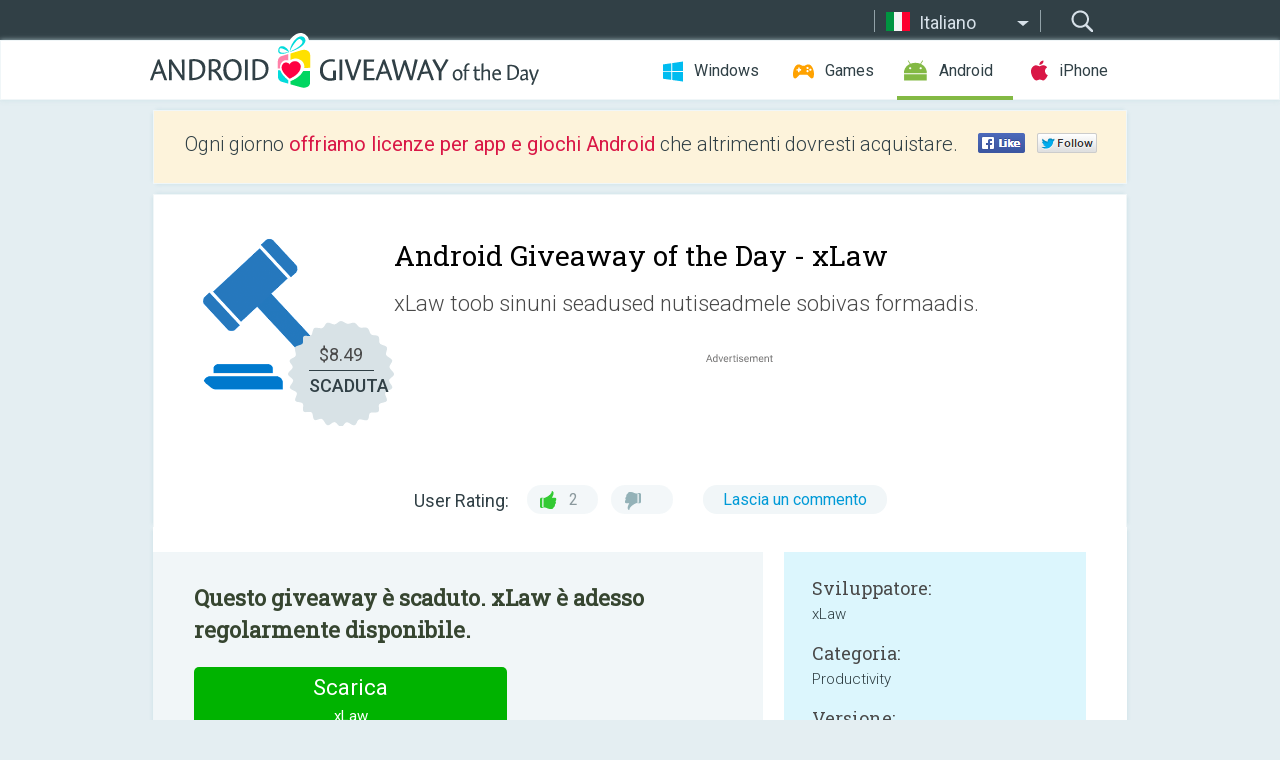

--- FILE ---
content_type: text/html; charset=utf-8
request_url: https://android.giveawayoftheday.com/xlaw/?lang=it
body_size: 9102
content:
<!DOCTYPE html>
<!--[if lt IE 7]>      <html class="no-js ielt10 ielt9 ielt8 ielt7" lang="it"> <![endif]-->
<!--[if IE 7]>         <html class="no-js ie7 ielt10 ielt9 ielt8" lang="it"> <![endif]-->
<!--[if IE 8]>         <html class="no-js ie8 ielt10 ielt9" lang="it"> <![endif]-->
<!--[if IE 9]>         <html class="no-js ie9 ielt10" lang="it"> <![endif]-->
<!--[if gt IE 10]><!--> <html class="no-js" lang="it"> <!--<![endif]-->
<head>
        <script async src="https://www.googletagmanager.com/gtag/js?id=G-Z2EXT2LRNE"></script>
    <script>
        window.dataLayer = window.dataLayer || [];
        function gtag(){dataLayer.push(arguments);}
        gtag('js', new Date());

        gtag('config', 'G-Z2EXT2LRNE');
    </script>
                            <meta http-equiv="Content-Type" content="text/html; charset=UTF-8" />
            <meta http-equiv="X-UA-Compatible" content="IE=edge">
            <meta name="viewport" content="width=device-width">
            <meta name="format-detection" content="telephone=no">
                        <meta name="verify-v1" content="nKhoQtkI95aX3NsywlbsnmUuAaUMF+QPTdE0phYHyT8=" />
                    
    <meta name="description" content="Android Giveaway del Giorno - xLaw toob sinuni seadused nutiseadmele sobivas formaadis.xLaw kasutajapõhise paketi kasutajatele: sätete juurde lisatud linkidele (kohtulahendid, artiklid, kommentaarid jms) ning Kasutaja poolt lisatud..." />
    <meta property="fb:app_id" content="200558050727877"/>
    <meta property="og:type" content="website"/>
    <meta property="og:url" content="https://android.giveawayoftheday.com/xlaw/?lang=it"/>
    <meta property="og:title" content=""/>
    <meta property="og:site_name" content="Giveaway of the Day"/>
    <meta property="og:image" content="https://android.giveawayoftheday.com/wp-content/plugins/gotd_googleplay_plugin/images/2024/02/com.xlaw_app_icon_1707914778.png"/>
    <meta property="og:description" content="xLaw toob sinuni seadused nutiseadmele sobivas formaadis.xLaw kasutajapõhise paketi kasutajatele: sätete juurde lisatud linkidele (kohtulahendid, artiklid, kommentaarid..."/>

    <meta property="twitter:card" content="summary_large_image" />
    <meta property="twitter:site" content="@GiveawayotDay" />
    <meta property="twitter:url" content="https://android.giveawayoftheday.com/xlaw/?lang=it" />
    <meta property="twitter:title" content="xLaw" />
    <meta property="twitter:description" content="xLaw toob sinuni seadused nutiseadmele sobivas formaadis." />
    <meta property="twitter:image" content="https://android.giveawayoftheday.com/wp-content/plugins/gotd_googleplay_plugin/images/2021/01/com.xlaw_Screenshot_1610793990.png" />

                            <link rel="alternate" hreflang="en" href="https://android.giveawayoftheday.com/xlaw/" type="text/html" />
                                <link rel="alternate" hreflang="es" href="https://android.giveawayoftheday.com/xlaw/?lang=es" type="text/html" />
                                <link rel="alternate" hreflang="it" href="https://android.giveawayoftheday.com/xlaw/?lang=it" type="text/html" />
                                <link rel="alternate" hreflang="de" href="https://android.giveawayoftheday.com/xlaw/?lang=de" type="text/html" />
                                <link rel="alternate" hreflang="fr" href="https://android.giveawayoftheday.com/xlaw/?lang=fr" type="text/html" />
                                <link rel="alternate" hreflang="pt" href="https://android.giveawayoftheday.com/xlaw/?lang=pt-br" type="text/html" />
                                <link rel="alternate" hreflang="nl" href="https://android.giveawayoftheday.com/xlaw/?lang=nl" type="text/html" />
                                <link rel="alternate" hreflang="ru" href="https://android.giveawayoftheday.com/xlaw/?lang=ru" type="text/html" />
                                <link rel="alternate" hreflang="ja" href="https://android.giveawayoftheday.com/xlaw/?lang=ja" type="text/html" />
                                <link rel="alternate" hreflang="tr" href="https://android.giveawayoftheday.com/xlaw/?lang=tr" type="text/html" />
                                <link rel="alternate" hreflang="el" href="https://android.giveawayoftheday.com/xlaw/?lang=el" type="text/html" />
                                <link rel="alternate" hreflang="ro" href="https://android.giveawayoftheday.com/xlaw/?lang=ro" type="text/html" />
            
                 <link rel="stylesheet" href="https://android.giveawayoftheday.com/css/modal.css?v=1525361059" />
        
        <link href='https://fonts.googleapis.com/css?family=Roboto+Slab:400,300&amp;subset=latin' rel='stylesheet' type='text/css'>
        <link href='https://fonts.googleapis.com/css?family=Roboto:400,300,500,700,300italic&amp;subset=latin' rel='stylesheet' type='text/css'>
        <title>Android Giveaway of the Day - xLaw</title>
                    <link rel="stylesheet" href="https://android.giveawayoftheday.com/css/android/main.css?v=1553782962" />
                <link rel="shortcut icon" href="https://android.giveawayoftheday.com/images/favicon.ico" type="image/x-icon">
            <link rel="stylesheet" href="https://android.giveawayoftheday.com/css/android/post.css?v=1566991764" />
    <link rel="stylesheet" href="https://android.giveawayoftheday.com/css/android/banner.css?v=1455286791" />
    <link rel="stylesheet" href="https://android.giveawayoftheday.com/css/remodal.css?v=1451286268" />
    <link rel="stylesheet" href="https://android.giveawayoftheday.com/css/remodal-default-theme.css?v=1451286268" />
    <link rel="stylesheet" href="https://android.giveawayoftheday.com/css/fancybox.css?v=1453363896" />
        <!--[if lte IE 8]><link href="https://android.giveawayoftheday.com/css/ie8.css" rel="stylesheet" type="text/css" /><![endif]-->
        <script type="text/javascript">
                                </script>
                            <script src="https://ajax.googleapis.com/ajax/libs/jquery/1.10.1/jquery.min.js"></script>
                        <script src="https://android.giveawayoftheday.com/js/plugins.js?v=1485935778"></script>
            <script src="https://android.giveawayoftheday.com/js/script.js?v=1710757379"></script>

            <script>
                var common_actions_settings = {
                    search_url: 'https://android.giveawayoftheday.com/?lang=it',
                    is_ie9: 0,
                    fb_app_id: '200558050727877',
                    project: 'android',
                    locale: 'it',
                    safari_push: {
                        enabled: 0,
                        url: 'https://android.giveawayoftheday.com/safari_push?lang=it',
                        website_uid: 'web.com.giveawayoftheday.www',
                        token_url: 'https://android.giveawayoftheday.com/safari_push/check-token?lang=it',
                        enabled_subprojects: 0
                    }
                };
                jQuery(document).ready(function() {
                    common_actions.init(common_actions_settings);
                    achecker.init({
                        enabled: true,
                        from: 'gaotd_android',
                        is_mobile: false,
                        show_rest: false
                    });
                    away_bnr.init({
                        is_showed: false,
                        idle_interval: 3000,
                        enabled: 0
                    });
                });

                var text_counters = {hours: 'ore', mins: 'minuti', secs: 'sec', days: 'days'};
            </script>

                    <script>
            jQuery(document).ready(function () {
                getTopCloseOnload();
                makeFixedCloseOnload();
                jQuery(window).scroll(function () {
                    makeFixedCloseOnload();
                })
            });

            function makeFixedCloseOnload() {
                var close_onload = jQuery('.close_onload');
                if (close_onload.length == 0) return;
                var s = jQuery(window).scrollTop() + 20;
                if (s > jQuery('.giveaway_day').offset().top && s != 0) {
                    close_onload.addClass('fixed_closed_onload');
                    close_onload.css('left', jQuery('.wrapper').offset().left - 100)
                    close_onload.css('top', 20)
                }
                else {
                    if (close_onload.hasClass('fixed_closed_onload')) {
                        getTopCloseOnload();
                    }
                    close_onload.removeClass('fixed_closed_onload');
                    close_onload.css('left', '-100px');

                }
            }

            function getTopCloseOnload() {
                var close_onload = jQuery('.close_onload');
                if (close_onload.length == 0) return;
                var top = 0;
                close_onload.css('top',0);
                jQuery('.slogan').each(function () {
                    top = parseInt(close_onload.css('top'));
                    var $this = jQuery(this);
                    var h = parseInt($this.outerHeight());
                    if ($this.css('display') != 'none' && h != 0) {
                        var margin_bottom = parseInt($this.css('margin-bottom'));
                        top = top + margin_bottom + h;
                    }
                    close_onload.css('top', top);
                })
            }
        </script>
        
    <script>
        check_user_lang.lang_redirect = function() {
            if (getCookie('lang') == 1) {
                return;
            }
            var cookie_domain = this.conf.domain.replace(/:8080$/g, '');
            setCookie('lang', 1, {path: '/', expires: 24*60*60, domain: '.' + cookie_domain});
            var lang_regex = new RegExp("[\\?&]lang=([^&#]*)");
            var cur_lang = lang_regex.exec(window.location.search);
            cur_lang = cur_lang ? cur_lang[1] : 'en';
            if (cur_lang != 'en') {
                return;
            }
            var lang_domain = 'en';
            var subdomains = JSON.parse(this.conf.subdomains_json);
            jQuery.each(subdomains, function(url, lang) {
                if (navigator.language == lang['code'] || navigator.language.indexOf(lang['code']+'-') >= 0) {
                    lang_domain = url;
                }
            });

            if (lang_domain == cur_lang) {
                return;
            }

            location.href = document.location.protocol + '//android.' + this.conf.domain + '/' + (this.conf.path ? this.conf.path + '/' : '') + '?lang='+lang_domain;
        };
        common_actions_settings.twitter_acc = 'https://twitter.com/android_gotd';
    </script>

    <script type="text/javascript">
        (function($) {
            $(function() {
                post_actions.resizePostBlock = function(e) {
                    var margin_top = $('.requirements').outerHeight() + 20;
                    if(!Modernizr.mq('(min-width: 1036px)')) {
                        margin_top = '';
                    }
                    $('.offers').css('margin-top', margin_top);
                };
                post_actions.updateRequirements = function(e) {
                    return;
                }
                post_actions.init({
                    post_id: 6843,
                    is_active: 0,
                    vote: {
                        send_url: '/ajax/posts/vote/add'
                    },
                    negative_form: {
                        url: '/ajax/posts/vote/negative-form'
                    },
                    last_comments: {
                        send_url: '/ajax/posts/other-comments'
                    },
                    error_no_reason_text: 'Si prega di specificare almeno un motivo',
                    error_no_description_text: 'Si prega di compilare il modulo qui di seguito e di descrivere il motivo.'
                });
                comments_actions.init({
                    post_id: 6843,
                    lang_id: 3,
                    vote_url: '/ajax/comments/vote/add',
                    add_comment_url: '/ajax/comments/add',
                    reply_text: 'Rispondi',
                    cancel_text: 'Cancella',
                    no_fields_text: 'I campi richiesti sono obbligatori.',
                    fb_app_id: '200558050727877',
                    show_fb_comments: false,
                    lang: 'it',
                    fb_comm_url: '/ajax/comments/fb-event'
                });
                check_user_lang.init({
                    is_lang_redirect: 1,
                    subdomains_json: '{"en":{"code":"en","name":"English"},"es":{"code":"es","name":"Espa\u00f1ol"},"it":{"code":"it","name":"Italiano"},"de":{"code":"de","name":"Deutsch"},"fr":{"code":"fr","name":"Fran\u00e7ais"},"pt-br":{"code":"pt","name":"Portugu\u00eas"},"nl":{"code":"nl","name":"Nederlands"},"ru":{"code":"ru","name":"\u0420\u0443\u0441\u0441\u043a\u0438\u0439"},"ja":{"code":"ja","name":"\u65e5\u672c\u8a9e"},"tr":{"code":"tr","name":"T\u00fcrk\u00e7e"},"el":{"code":"el","name":"\u0395\u03bb\u03bb\u03b7\u03bd\u03b9\u03ba\u03ac"},"ro":{"code":"ro","name":"Rom\u00e2n\u0103"}}',
                    domain: 'giveawayoftheday.com',
                    path: 'xlaw'
                });
                                    downloadShareForm.fbInit('200558050727877');
                                var countdown_until = new Date('26 January 2026 08:00:00');
                gaotd_countdown.render('.giveaway_counter', countdown_until, text_counters);
                                                                                                                                                    $('.download_logging').click(function() {
                                    });
                                            });
        })(jQuery);

    </script>
    <script src="https://android.giveawayoftheday.com/js/jquery.fancybox.pack.js?v=1451286268"></script>
    <script>
        jQuery(document).ready(function() {
                jQuery(".screenshot_image").fancybox({
                    padding : 0,
                    centerOnScroll : true,
                    type : 'image',
                    openEffect	: 'elastic',
                    closeEffect	: 'elastic',
                    helpers : {
                        title : {type : 'outside'},
                        overlay: {locked: false}
                    },
                    'beforeLoad': function () {
                        if (window.addEventListener) {
                            window.addEventListener('DOMMouseScroll', wheel, false);
                        }
                        window.onmousewheel = document.onmousewheel = wheel;
                        var keys = [37, 38, 39, 40];
                        document.onkeydown = function (e) {
                            for (var i = keys.length; i--;) {
                                if (e.keyCode === keys[i]) {
                                    preventDefault(e);
                                    return;
                                }
                            }
                        };
                    },
                    'afterClose': function () {
                        if (window.removeEventListener) {
                            window.removeEventListener('DOMMouseScroll', wheel, false);
                        }
                        window.onmousewheel = document.onmousewheel = document.onkeydown = null;
                    }
                });
            }
        );
        /* fancybox no scroll helpers */

        function preventDefault(e) {
            e = e || window.event;
            if (e.preventDefault) e.preventDefault();
            e.returnValue = false;
        }

        function wheel(e) {
            preventDefault(e);
        }
    </script>
                                    <script  src="https://android.giveawayoftheday.com/widget.php?url=https%3A%2F%2Fandroid.giveawayoftheday.com%2Fxlaw%2F%3Flang%3Dit"></script>
    </head>
<body class="past it">
<div class="st-container">
    <div class="st-pusher">
        <div class="top_head">
            <div class="width">
                <div class="header_search">
                    <div class="inputbox_wrap">
                        <input type="text" placeholder="Cerca" class="inputbox" />
                    </div>
                    <div class="submit_wrap">
                        <input type="submit" class="button" value="Cerca" />
                    </div>
                </div>
                                    <div class="header_lang">
                        <div class="curr_lang ieb">
                            <span class="it">Italiano</span>
                        </div>
                        <ul class="menu languages">
                                                                    <li><a class="en" href="https://android.giveawayoftheday.com/xlaw/" hreflang="en">English</a></li>
                                                            <li><a class="es" href="https://android.giveawayoftheday.com/xlaw/?lang=es" hreflang="es">Español</a></li>
                                                                        <li><a class="de" href="https://android.giveawayoftheday.com/xlaw/?lang=de" hreflang="de">Deutsch</a></li>
                                                            <li><a class="fr" href="https://android.giveawayoftheday.com/xlaw/?lang=fr" hreflang="fr">Français</a></li>
                                                            <li><a class="pt" href="https://android.giveawayoftheday.com/xlaw/?lang=pt-br" hreflang="pt">Português</a></li>
                                                            <li><a class="nl" href="https://android.giveawayoftheday.com/xlaw/?lang=nl" hreflang="nl">Nederlands</a></li>
                                                            <li><a class="ru" href="https://android.giveawayoftheday.com/xlaw/?lang=ru" hreflang="ru">Русский</a></li>
                                                            <li><a class="ja" href="https://android.giveawayoftheday.com/xlaw/?lang=ja" hreflang="ja">日本語</a></li>
                                                            <li><a class="tr" href="https://android.giveawayoftheday.com/xlaw/?lang=tr" hreflang="tr">Türkçe</a></li>
                                                            <li><a class="el" href="https://android.giveawayoftheday.com/xlaw/?lang=el" hreflang="el">Ελληνικά</a></li>
                                                            <li><a class="ro" href="https://android.giveawayoftheday.com/xlaw/?lang=ro" hreflang="ro">Română</a></li>
                                                </ul>
                    </div>
                            </div>
        </div>
        <div class="header cf">
            <div class="width">
                                    <div class="header_side">
                        <div class="header_nav_trig"></div>
                        <nav class="header_nav">
                            <ul class="menu">
                                <li class="w ">
                                    <a href="https://it.giveawayoftheday.com/">Windows</a>
                                </li>
                                <li class="g ">
                                    <a href="https://game.giveawayoftheday.com/">Games</a>
                                </li>
                                <li class="a active">
                                    <a href="https://android.giveawayoftheday.com/?lang=it">Android</a>
                                </li>
                                <li class="i ">
                                    <a href="https://iphone.giveawayoftheday.com/?lang=it">iPhone</a>
                                </li>
                            </ul>
                        </nav>
                                                    <div class="language">
                                <label>Your language:</label>
                                <select>
                                                            <option value="https://android.giveawayoftheday.com/xlaw/" >English</option>
                                <option value="https://android.giveawayoftheday.com/xlaw/?lang=es" >Español</option>
                                <option value="https://android.giveawayoftheday.com/xlaw/?lang=it" selected>Italiano</option>
                                <option value="https://android.giveawayoftheday.com/xlaw/?lang=de" >Deutsch</option>
                                <option value="https://android.giveawayoftheday.com/xlaw/?lang=fr" >Français</option>
                                <option value="https://android.giveawayoftheday.com/xlaw/?lang=pt-br" >Português</option>
                                <option value="https://android.giveawayoftheday.com/xlaw/?lang=nl" >Nederlands</option>
                                <option value="https://android.giveawayoftheday.com/xlaw/?lang=ru" >Русский</option>
                                <option value="https://android.giveawayoftheday.com/xlaw/?lang=ja" >日本語</option>
                                <option value="https://android.giveawayoftheday.com/xlaw/?lang=tr" >Türkçe</option>
                                <option value="https://android.giveawayoftheday.com/xlaw/?lang=el" >Ελληνικά</option>
                                <option value="https://android.giveawayoftheday.com/xlaw/?lang=ro" >Română</option>
                                            </select>
                                <span>&#9660;</span>
                            </div>
                                            </div>
                    <a href="https://android.giveawayoftheday.com/?lang=it" class="header_logo"></a>
                                                </div>
        </div><!-- .header-->

                <div class="modal" style="display: none;" id="modal_chrome_notif">
    <div class="modal_bg"></div>
    <div class="wrapper_modal modal_notification">
        <div class="table-cell">
            <div class="block_push p">
                <a href="#" class="close_btn" id="close_btn_modal_chrome"></a>
                <p>
                    Never miss all the cool giveaways:<br>
                    get notifications in your browser!
                </p>
                <div class="button_wrapper">
                    <a href="#" class="grey btn" id="no_btn_modal_chrome">No, thanks</a>
                    <a href="#" class="blue btn" id="yes_btn_modal_chrome">Yes, I'd like to</a>
                </div>
            </div>
                        </div>
    </div>
</div>
        <div class="wrapper width">
                        <div class="middle cf">
                    <div class="middle cf">
        <div class="col2 slogan jus">
    <p>Ogni giorno  <b>offriamo licenze per app e giochi Android</b> che altrimenti dovresti acquistare.</p>

    <ul class="like_block_rendered">

        <li class="like_block_fb_c">
            <div class="like_block_fb" title="Like" onmousemove="common_actions.showSocialFbLikeButton(event)">
			</div>
        </li>
        <li class="like_block_tw_c">
            <div class="like_block_tw" title="Like" onmousemove="common_actions.showSocialTwLikeButton(event)">
			</div>
        </li>
    </ul>

</div>        <div class="col1 giveaway_day">
            <div class="giveaway_wrap cf">
                <div class="giveaway_img">                     <img src="https://android.giveawayoftheday.com/wp-content/plugins/gotd_googleplay_plugin/images/2024/02/com.xlaw_app_icon_1707914778.png" alt="xLaw Giveaway" >
                    <div class="giveaway_label">
                        <a href="/download/?id=6843&amp;source=site" class="label_link download_logging"></a>
                        <div class="old_price">
                            $8.49
                        </div>
                        <div class="free">
                                                            SCADUTA
                                                    </div>
                    </div>
                </div>
                <div class="over">
                    <div class="giveaway_title">
                        <h1>Android Giveaway of the Day&nbsp;- <span>xLaw</span></h1>
                    </div>
                    <div class="giveaway_descr"> xLaw toob sinuni seadused nutiseadmele sobivas formaadis.</div>
                    <a href="/download/?id=6843&amp;source=site" class="second_btn download_logging"><span class="old_price">$8.49</span>
                                                    SCADUTA
                                            </a>
                </div>
                <div class="top_ab aa-728">
                    <script async src="//pagead2.googlesyndication.com/pagead/js/adsbygoogle.js"></script>
        <!-- Android GOTD Responsive / Product Page ATF -->
        <ins class="adsbygoogle a_block_top"
             style="display:block"
             data-ad-client="ca-pub-5954465348452390"
             data-ad-slot="2064525062"
             data-ad-format="fluid"></ins>
        <script>
            (adsbygoogle = window.adsbygoogle || []).push({});
        </script>
    </div>
                <div class="wrapper_v">
                    <span class="wrap_votes disabled ">
    <span class="text">User Rating:</span>
                <span class="positive">2</span>
    <span class="negative"></span>
            <span class="wrap_count">
        <a href="#comments">
                            Lascia un commento                    </a>
    </span>

    </span>                                    </div>
            </div>
        </div>

        

        <div class="col1 wrap_content">
            <div class="left_col">
                                <div class="col2-1 col-r timer">
                    <div class="left">
                        <p><b>Questo giveaway è scaduto. xLaw è adesso regolarmente disponibile.</b></p>
                    </div>
                    <div class="wrap_links">
                        <a href="/download/?id=6843&amp;source=site" class="download_btn download_logging" target="_blank">
                            Scarica <span>xLaw</span>
                        </a>
                    </div>
                </div>
                                <div class="wrapper_screens">
                                            <a rel="gallery" class="screenshot_image" href="https://android.giveawayoftheday.com/wp-content/plugins/gotd_googleplay_plugin/images/2021/01/com.xlaw_Screenshot_1610793990.png"><img src="https://android.giveawayoftheday.com/wp-content/plugins/gotd_googleplay_plugin/images/2021/01/com.xlaw_Screenshot_1610793990.png" alt="" /></a>
                                            <a rel="gallery" class="screenshot_image" href="https://android.giveawayoftheday.com/wp-content/plugins/gotd_googleplay_plugin/images/2021/01/com.xlaw_Screenshot_1610793992.png"><img src="https://android.giveawayoftheday.com/wp-content/plugins/gotd_googleplay_plugin/images/2021/01/com.xlaw_Screenshot_1610793992.png" alt="" /></a>
                                            <a rel="gallery" class="screenshot_image" href="https://android.giveawayoftheday.com/wp-content/plugins/gotd_googleplay_plugin/images/2021/01/com.xlaw_Screenshot_1610793994.png"><img src="https://android.giveawayoftheday.com/wp-content/plugins/gotd_googleplay_plugin/images/2021/01/com.xlaw_Screenshot_1610793994.png" alt="" /></a>
                                            <a rel="gallery" class="screenshot_image" href="https://android.giveawayoftheday.com/wp-content/plugins/gotd_googleplay_plugin/images/2021/01/com.xlaw_Screenshot_1610793997.png"><img src="https://android.giveawayoftheday.com/wp-content/plugins/gotd_googleplay_plugin/images/2021/01/com.xlaw_Screenshot_1610793997.png" alt="" /></a>
                                            <a rel="gallery" class="screenshot_image" href="https://android.giveawayoftheday.com/wp-content/plugins/gotd_googleplay_plugin/images/2021/01/com.xlaw_Screenshot_1610793999.png"><img src="https://android.giveawayoftheday.com/wp-content/plugins/gotd_googleplay_plugin/images/2021/01/com.xlaw_Screenshot_1610793999.png" alt="" /></a>
                                    </div>
                <div class="col1 prog_descr">
                    <div class="center_ab aa-300">
                    <script async src="//pagead2.googlesyndication.com/pagead/js/adsbygoogle.js"></script>
        <!-- Android GOTD Responsive / Product Page BTF -->
        <ins class="adsbygoogle a_block_center"
             style="display:block"
             data-ad-client="ca-pub-5954465348452390"
             data-ad-slot="5017991465"
             data-ad-format="fluid"></ins>
        <script>
            (adsbygoogle = window.adsbygoogle || []).push({});
        </script>
    </div>
                    <p>xLaw toob sinuni seadused nutiseadmele sobivas formaadis.<br />xLaw kasutajapõhise paketi kasutajatele: sätete juurde lisatud linkidele (kohtulahendid, artiklid, kommentaarid jms) ning Kasutaja poolt lisatud infole</p>

                </div>

                <div class="col2-2 col-r requirements">
                    <h3>Sviluppatore:</h3>
                                        <p>xLaw</p>
                    <h3>Categoria:</h3>
                    <p>Productivity</p>
                    <h3>Versione:</h3>
                    <p>1.0.4</p>
                    <h3>Dimensione:</h3>
                    <p>5.8M</p>
                    <h3>Valutato:</h3>
                    <p>Everyone</p>
                    <h3>Compatibilità:</h3>
                    <p>8.0 and up</p>
                </div>

                
                <div class="col1 comments  no-fb-com" id="comment_conteiner">
    <div class="wrap_comments" id="comments">

        <h2>Commenti su xLaw</h2>

                <div class="rate_thx">
            <span>Thank you for voting!</span><br>Please add a comment explaining the reason behind your vote.
        </div>
        
        
                <div class="wrap_form">
            <div>
                                                <div class="comments_error pink"></div>
                                <form method="post" id="comment_form">
                    <input type="hidden" name="parent" value="0" id="comment_parent">
                    <input type="hidden" name="reply" value="0" id="comment_reply">
                    <div class="top_wrap first">
                        <input type="text" name="name" placeholder="Nome*" value="">
                    </div>
                    <div class="top_wrap second">
                        <input type="text" name="email" placeholder="Mail* (non verrà pubblicato)" value="">
                    </div>
                                        <textarea name="content" placeholder="Aggiungi commento..."></textarea>

                    <div class="comments-replies-notice">
                        <input type="checkbox" id="replies_notice" name="replies_notice" value="1" class="custom-checkbox" checked>
                        <label for="replies_notice" class="custom-checkbox">
                            Inviami notifica di risposte da altri utenti.
                        </label>
                    </div>

                       
                    <div id="googlerecaptcha" style="margin-bottom:20px; display: none;"></div>
                    <script src="https://www.google.com/recaptcha/api.js?hl=it&render=explicit" async defer></script>
                    <script type="text/javascript">                 
                    var renderRecaptcha = function() {
                            grecaptcha.render('googlerecaptcha', {
                              'sitekey' : ''
                            });
                          };    
                    </script>                                        
                                           
                    <input type="submit" value="Invia il commento">
                    <div class="comment_form_loading"></div>
                </form>
                            </div>
        </div>
                
                            

                
        <div id="comments_container">
                    </div>
        
        
          

            </div>

    </div>
            </div>
            <div class="right_col">
                <div class="col2 offers">
                        <div id="giveaway_termswidget"></div>
                                        <div class="col2-2 col-r download download_win ">
                                                    <span class="lbl"><span class="light_blue">Windows</span> Giveaway of the Day</span>
                            <div>
                                <div class="giveaway_img">
                                    <img src="https://giveawayoftheday.com/wp-content/uploads/2021/06/25148d8913dcfbb82c26e4469813bc8f.png" class="icon120" alt="">
                                    <div class="giveaway_label">
                                        <a href="https://it.giveawayoftheday.com/mobikin-backup-manager-for-android-2-0-24/" class="label_link"></a>
                                        <div class="old_price">$19.95</div>
                                        <div class="free">
                                                                                            <span class="big">gratis</span> oggi
                                                                                    </div>
                                    </div>
                                </div>
                                <div class="over">
                                    <div class="giveaway_title">
                                        <a href="https://it.giveawayoftheday.com/mobikin-backup-manager-for-android-2-0-24/">MobiKin Backup Manager for Android 2.0.24</a>
                                    </div>
                                    <div class="giveaway_descr">Esegui il backup e ripristina in modo flessibile i file Android in modo da evitare problemi di perdita di dati.</div>
                                </div>
                                <div class="giveaway_counter"></div>
                                <div class="giveaway_buttons">
                                    <a href="https://it.giveawayoftheday.com/mobikin-backup-manager-for-android-2-0-24/" class="proceed">Procedi alla pagina del download</a>
                                </div>
                            </div>
                                            </div>
                </div>
            </div>
        </div>
    </div>

            <div class="col1 wrap_goto">
                            <a href="https://android.giveawayoftheday.com/survival-island-evo-2-pro/?lang=it" class="link_prev">&#171;&nbsp;Survival Island: EVO 2 PRO</a>
                                        <a href="https://android.giveawayoftheday.com/live-or-die-1-survival-pro/?lang=it" class="link_next">Live or Die 1: Survival Pro&nbsp;&#187;</a>
                    </div>
    
    <div data-remodal-id="modal">
        <button data-remodal-action="close" class="remodal-close"></button>
        <div id="remodal-content"></div>
    </div>

                               </div><!-- .middle-->
            <div class="footer cf">
                    <nav class="footer_nav">
        <ul class="menu jus">
            <li><a href="https://android.giveawayoftheday.com/">Homepage</a></li>
            <li><a href="https://android.giveawayoftheday.com/submit-your-app/">Per gli sviluppatori</a></li>
            <li><a href="#" class="call_subscribe_form">Iscriviti</a></li>
            <li><a href="https://www.giveawayoftheday.com/about/contact/">Form per contatti</a></li>
            <li><a href="https://www.giveawayoftheday.com/forums/">Forum</a></li>
            <li><a href="https://blog.giveawayoftheday.com/">Blog</a></li>
        </ul>
    </nav>
    <div class="row">
        <div class="col2 social">
            <ul class="menu menu_rss">
                <li><a href="https://android.giveawayoftheday.com/feed/?lang=it" class="rss ieb">RSS Feed</a></li>
                <li><a href="https://android.giveawayoftheday.com/comments/feed/?lang=it" class="rss ieb">RSS Feed Commenti</a></li>
            </ul>
            <ul class="menu menu_social">
                <li><a href="https://www.facebook.com/giveawayotday/" class="fb ieb">Seguici su Facebook</a></li>
            </ul>
        </div>
        <div class="col1 copyright">
            <p>&copy; 2006 - 2026 <a href="https://www.giveawayoftheday.com/">giveawayoftheday.com</a>. <span>Tutti I diritti riservati.</span> Brevetto in sospeso.</p>
        </div>
    </div>
            </div><!-- .footer -->
        </div><!-- .wrapper -->
    </div>
</div>
        <script type="text/javascript">
    document.write("<img src='https://www.giveawayoftheday.com/log.php?id=2969,7241,7246&r=" + Math.round(100000 * Math.random()) + "' class='absolute'/>");
</script>
    <script>
        (function($) {
            $(function() {
                subscribe_popup_form.init({
                    form_url: '/posts/mailing/subscribe?lang=it',
                    subscribe: {url: '/ajax/posts/mailing/subscribe'}
                });
            });
        })(jQuery);
    </script>
</body>
</html>


--- FILE ---
content_type: text/html; charset=utf-8
request_url: https://www.google.com/recaptcha/api2/aframe
body_size: -85
content:
<!DOCTYPE HTML><html><head><meta http-equiv="content-type" content="text/html; charset=UTF-8"></head><body><script nonce="Gm_m-bmaXIiQqQZWUezjwg">/** Anti-fraud and anti-abuse applications only. See google.com/recaptcha */ try{var clients={'sodar':'https://pagead2.googlesyndication.com/pagead/sodar?'};window.addEventListener("message",function(a){try{if(a.source===window.parent){var b=JSON.parse(a.data);var c=clients[b['id']];if(c){var d=document.createElement('img');d.src=c+b['params']+'&rc='+(localStorage.getItem("rc::a")?sessionStorage.getItem("rc::b"):"");window.document.body.appendChild(d);sessionStorage.setItem("rc::e",parseInt(sessionStorage.getItem("rc::e")||0)+1);localStorage.setItem("rc::h",'1769339744993');}}}catch(b){}});window.parent.postMessage("_grecaptcha_ready", "*");}catch(b){}</script></body></html>